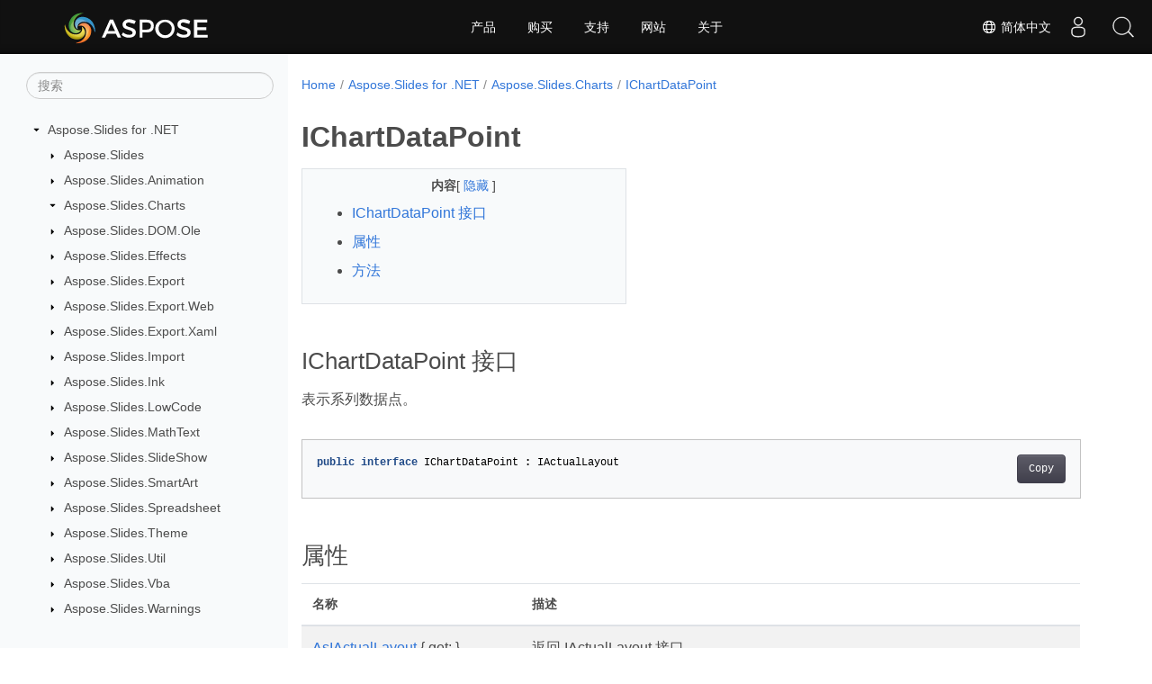

--- FILE ---
content_type: text/html
request_url: https://reference.aspose.com/slides/net/zh/aspose.slides.charts/ichartdatapoint/
body_size: 6481
content:
<!doctype html><html lang=zh class=no-js><head><meta charset=utf-8><meta name=viewport content="width=device-width,initial-scale=1,shrink-to-fit=no"><link rel=canonical href=https://reference.aspose.com/slides/net/zh/aspose.slides.charts/ichartdatapoint/><link rel=alternate hreflang=en href=https://reference.aspose.com/slides/net/aspose.slides.charts/ichartdatapoint/><link rel=alternate hreflang=ru href=https://reference.aspose.com/slides/net/ru/aspose.slides.charts/ichartdatapoint/><link rel=alternate hreflang=zh href=https://reference.aspose.com/slides/net/zh/aspose.slides.charts/ichartdatapoint/><link rel=alternate hreflang=fr href=https://reference.aspose.com/slides/net/fr/aspose.slides.charts/ichartdatapoint/><link rel=alternate hreflang=de href=https://reference.aspose.com/slides/net/de/aspose.slides.charts/ichartdatapoint/><link rel=alternate hreflang=es href=https://reference.aspose.com/slides/net/es/aspose.slides.charts/ichartdatapoint/><link rel=alternate hreflang=x-default href=https://reference.aspose.com/slides/net/aspose.slides.charts/ichartdatapoint/><meta name=generator content="Hugo 0.97.3"><meta name=robots content="index, follow"><link rel=apple-touch-icon sizes=180x180 href=https://cms.admin.containerize.com/templates/asposecloud/images/apple-touch-icon.png><link rel=icon type=image/png sizes=32x32 href=https://cms.admin.containerize.com/templates/asposecloud/images/favicon-32x32.png><link rel=icon type=image/png sizes=16x16 href=https://cms.admin.containerize.com/templates/asposecloud/images/favicon-16x16.png><link rel=mask-icon href=https://cms.admin.containerize.com/templates/asposecloud/images/safari-pinned-tab.svg color=#5bbad5><link rel="shortcut icon" href=https://cms.admin.containerize.com/templates/asposecloud/images/favicon.ico><meta name=msapplication-TileColor content="#2b5797"><meta name=msapplication-config content="https://cms.admin.containerize.com/templates/asposecloud/images/browserconfig.xml"><meta name=theme-color content="#ffffff"><meta name=author content="Aspose"><title>IChartDataPoint |
Aspose.Sildes for .NET API Reference</title><meta name=description content="表示系列数据点。"><script type=application/ld+json>{"@context":"http://schema.org","@type":"BreadcrumbList","itemListElement":[{"@type":"ListItem","position":1,"item":{"@id":"https:\/\/reference.aspose.com\/","name":"API参考"}},{"@type":"ListItem","position":2,"item":{"@id":"https:\/\/reference.aspose.com\/slides\/","name":"Slides"}},{"@type":"ListItem","position":3,"item":{"@id":"https:\/\/reference.aspose.com\/slides\/net\/","name":".NET"}},{"@type":"ListItem","position":4,"item":{"@id":"https:\/\/reference.aspose.com\/slides\/net\/zh\/aspose.slides.charts\/","name":"Aspose.slides.charts"}},{"@type":"ListItem","position":5,"item":{"@id":"https:\/\/reference.aspose.com\/slides\/net\/zh\/aspose.slides.charts\/ichartdatapoint\/","name":"Ichartdatapoint"}}]}</script><script type=application/ld+json>{"@context":"http://schema.org/","@type":"SoftwareApplication","name":"Aspose.Slides for Zh","applicationCategory":"DeveloperApplication","image":["https://www.aspose.cloud/templates/aspose/img/products/slides/aspose_slides-for-zh.svg"],"description":"表示系列数据点。","downloadUrl":"https://releases.aspose.com/slides/zh/","releaseNotes":"https://docs.aspose.com/slides/zh/release-notes/","operatingSystem":["Windows","Linux","macOS"]}</script><script type=application/ld+json>{"@context":"https://schema.org/","@type":"Article","mainEntityOfPage":{"@type":"WebPage","@id":"https:\/\/reference.aspose.com\/slides\/net\/zh\/aspose.slides.charts\/ichartdatapoint\/"},"headline":"IChartDataPoint","description":"表示系列数据点。","image":{"@type":"ImageObject","url":"https://www.aspose.cloud/templates/aspose/img/products/slides/aspose_slides-for-zh.svg","width":"","height":""},"author":{"@type":"Organization","name":"Aspose Pty Ltd"},"publisher":{"@type":"Organization","name":"Aspose Pty Ltd","logo":{"@type":"ImageObject","url":"https://about.aspose.com/templates/aspose/img/svg/aspose-logo.svg","width":"","height":""}},"datePublished":"2026-01-12","wordCount":"151","articleBody":"[IChartDataPoint 接口 表示系列数据点。 public interface IChartDataPoint : IActualLayout 属性 名称 描述 AsIActualLayout { get; } 返回 IActualLayout 接口。 BubbleSize { get; } 返回图表数据点的气泡大小。只读 IDoubleChartValue。 ColorValue { get; } 返回图表数据点的颜色值。用于地图图表。只读 IDoubleChartValue。 DataPointLevels { get; } 返回数据点级别的容器。适用于树图和旭日图系列。数据点级别索引为零基。 ErrorBarsCustomValues { get; } 表示系列误差条值（自定义值类型）。只读 IErrorBarsCustomValues。 Explosion { get; set; } 指定数据点应从饼图中心移动的量。读写 Int32。 Format { get; set; } 表示格式属性。读写 IFormat。 Index { get; } 确定此数据点适用于父级子集合中的哪个项。只读 UInt32。 InvertIfNegative { get; set; } 指定数据点在值为负时应反转颜色。读写布尔值。 IsBubble3D { get; set; } 指定气泡应用了 3D 效果。读写布尔值。 Label { get; } 表示图表数据点的标签。只读 IDataLabel。 Marker { get; } 指定数据标记。只读 IMarker。 RelatedLegendEntry { get; } 对应图例项的属性，适用于此列表中的图表类型： ChartType.BarOfPie, ChartType.ExplodedPie, ChartType.ExplodedPie3D, ChartType.Pie, ChartType.Pie3D, ChartType.PieOfPie。只读 ILegendEntryProperties。 SetAsTotal { get; set; } 将数据点设置为总计。仅适用于瀑布系列类型。 SizeValue { get; } 返回图表数据点的大小值。用于树图和旭日图。只读 IDoubleChartValue。 Value { get; } 返回图表数据点的值。只读 IDoubleChartValue。 XValue { get; } 返回图表数据点的 x 值。只读 IStringOrDoubleChartValue。 YValue { get; } 返回图表数据点的 y 值。只读 IDoubleChartValue。 方法 名称 描述 GetAutomaticDataPointColor() 返回基于系列索引、数据点索引、ParentSeriesGroup.IsColorVaried 属性和图表样式的自动数据点颜色。如果 FillType 等于 NotDefined，则默认使用此颜色。 Remove() 从图表系列中移除数据点。 另请参见 接口 IActualLayout 命名空间 Aspose.Slides.Charts 程序集 Aspose.Slides]"}</script><script type=application/ld+json>{"@context":"https://schema.org","@type":"Organization","name":"Aspose Pty. Ltd.","url":"https://www.aspose.com","logo":"https://about.aspose.com/templates/aspose/img/svg/aspose-logo.svg","alternateName":"Aspose","sameAs":["https://www.facebook.com/Aspose/","https://twitter.com/Aspose","https://www.youtube.com/user/AsposeVideo","https://www.linkedin.com/company/aspose","https://stackoverflow.com/questions/tagged/aspose","https://aspose.quora.com/","https://aspose.github.io/"],"contactPoint":[{"@type":"ContactPoint","telephone":"+1 903 306 1676","contactType":"sales","areaServed":"US","availableLanguage":"en"},{"@type":"ContactPoint","telephone":"+44 141 628 8900","contactType":"sales","areaServed":"GB","availableLanguage":"en"},{"@type":"ContactPoint","telephone":"+61 2 8006 6987","contactType":"sales","areaServed":"AU","availableLanguage":"en"}]}</script><script type=application/ld+json>{"@context":"https://schema.org","@type":"WebSite","url":"https://www.aspose.com","sameAs":["https://search.aspose.com","https://docs.aspose.com","https://blog.aspose.com","https://forum.aspose.com","https://products.aspose.com","https://about.aspose.com","https://purchase.aspose.com","https://reference.aspose.com"],"potentialAction":{"@type":"SearchAction","target":"https://search.aspose.com/search/?q={search_term_string}","query-input":"required name=search_term_string"}}</script><meta itemprop=name content="IChartDataPoint"><meta itemprop=description content="表示系列数据点。"><script>(function(t,s,o,e,a){t[e]=t[e]||[],t[e].push({'gtm.start':(new Date).getTime(),event:"gtm.js"});var i=s.getElementsByTagName(o)[0],n=s.createElement(o),r=e!="dataLayer"?"&l="+e:'';n.async=!0,n.src="https://www.googletagmanager.com/gtm.js?id="+a+r,i.parentNode.insertBefore(n,i)})(window,document,"script","dataLayer","GTM-NJMHSH")</script><meta property="og:title" content="IChartDataPoint"><meta property="og:description" content="表示系列数据点。"><meta property="og:type" content="website"><meta property="og:url" content="https://reference.aspose.com/slides/net/zh/aspose.slides.charts/ichartdatapoint/"><link rel=preload href=/slides/net/scss/main.min.20400877947e2956c31df4f46ebaf81d593c09123b51be8e47950d6b69f9308c.css as=style><link href=/slides/net/scss/main.min.20400877947e2956c31df4f46ebaf81d593c09123b51be8e47950d6b69f9308c.css rel=stylesheet integrity><link href=/slides/net/scss/_code-block.min.850cff2ee102b37a8b0912358fa59fa02fa35dbf562c460ce05c402a5b6709c0.css rel=stylesheet integrity><link href=/slides/net/css/locale.min.css rel=stylesheet></head><body class=td-section><noscript><iframe src="https://www.googletagmanager.com/ns.html?id=GTM-NJMHSH" height=0 width=0 style=display:none;visibility:hidden></iframe></noscript><div class="container-fluid td-outer"><div class=td-main><div class="row flex-xl-nowrap min-height-main-content"><div id=left-side-bar-menu class="split td-sidebar d-print-none col-12 col-md-3 col-xl-3"><div id=td-sidebar-menu class="add-scroll td-sidebar__inner"><form class="td-sidebar__search d-flex align-items-center"><input type=text id=internalSearch class="form-control td-search-input" placeholder=搜索 aria-label=搜索 autocomplete=off data-index=reference.aspose.com>
<button class="btn btn-link td-sidebar__toggle d-md-none p-0 ml-3 fa fa-bars" type=button data-toggle=collapse data-target=#td-section-nav aria-controls=td-docs-nav aria-expanded=false aria-label="Toggle section navigation"></button></form><nav class="td-sidebar-nav pt-2 pl-4 collapse" id=td-section-nav><div class="nav-item dropdown d-block d-lg-none"><a class="nav-link dropdown-toggle" href=# id=navbarDropdown role=button data-toggle=dropdown aria-haspopup=true aria-expanded=false>简体中文</a><div class=dropdown-menu aria-labelledby=navbarDropdownMenuLink><a class=dropdown-item href=/slides/net/aspose.slides.charts/ichartdatapoint/>English</a><a class=dropdown-item href=/slides/net/ru/aspose.slides.charts/ichartdatapoint/>Русский</a><a class=dropdown-item href=/slides/net/fr/aspose.slides.charts/ichartdatapoint/>Français</a><a class=dropdown-item href=/slides/net/de/aspose.slides.charts/ichartdatapoint/>Deutsch</a><a class=dropdown-item href=/slides/net/es/aspose.slides.charts/ichartdatapoint/>Español</a></div></div><ul class=td-sidebar-nav__section><li class=td-sidebar-nav__section-title><img src=/slides/net/icons/caret-down.svg alt=caret-down class="icon open-icon" width=10px height=10px><a href=/slides/net/zh/ class="align-left pl-0 pr-2td-sidebar-link td-sidebar-link__section">Aspose.Slides for .NET</a></li><ul><li id=id_slidesnetzh><ul class=td-sidebar-nav__section><li class=td-sidebar-nav__section-title><img src=/slides/net/icons/caret-down.svg alt=caret-closed class="icon closed-icon" width=10px height=10px><a href=/slides/net/zh/aspose.slides/ class="align-left pl-0 pr-2collapsedtd-sidebar-link td-sidebar-link__section">Aspose.Slides</a></li></ul><ul class=td-sidebar-nav__section><li class=td-sidebar-nav__section-title><img src=/slides/net/icons/caret-down.svg alt=caret-closed class="icon closed-icon" width=10px height=10px><a href=/slides/net/zh/aspose.slides.animation/ class="align-left pl-0 pr-2collapsedtd-sidebar-link td-sidebar-link__section">Aspose.Slides.Animation</a></li></ul><ul class=td-sidebar-nav__section><li class=td-sidebar-nav__section-title><img src=/slides/net/icons/caret-down.svg alt=caret-down class="icon open-icon" width=10px height=10px><a href=/slides/net/zh/aspose.slides.charts/ class="align-left pl-0 pr-2td-sidebar-link td-sidebar-link__section">Aspose.Slides.Charts</a></li><ul><li id=id_slidesnetzhasposeslidescharts></li></ul></ul><ul class=td-sidebar-nav__section><li class=td-sidebar-nav__section-title><img src=/slides/net/icons/caret-down.svg alt=caret-closed class="icon closed-icon" width=10px height=10px><a href=/slides/net/zh/aspose.slides.dom.ole/ class="align-left pl-0 pr-2collapsedtd-sidebar-link td-sidebar-link__section">Aspose.Slides.DOM.Ole</a></li></ul><ul class=td-sidebar-nav__section><li class=td-sidebar-nav__section-title><img src=/slides/net/icons/caret-down.svg alt=caret-closed class="icon closed-icon" width=10px height=10px><a href=/slides/net/zh/aspose.slides.effects/ class="align-left pl-0 pr-2collapsedtd-sidebar-link td-sidebar-link__section">Aspose.Slides.Effects</a></li></ul><ul class=td-sidebar-nav__section><li class=td-sidebar-nav__section-title><img src=/slides/net/icons/caret-down.svg alt=caret-closed class="icon closed-icon" width=10px height=10px><a href=/slides/net/zh/aspose.slides.export/ class="align-left pl-0 pr-2collapsedtd-sidebar-link td-sidebar-link__section">Aspose.Slides.Export</a></li></ul><ul class=td-sidebar-nav__section><li class=td-sidebar-nav__section-title><img src=/slides/net/icons/caret-down.svg alt=caret-closed class="icon closed-icon" width=10px height=10px><a href=/slides/net/zh/aspose.slides.export.web/ class="align-left pl-0 pr-2collapsedtd-sidebar-link td-sidebar-link__section">Aspose.Slides.Export.Web</a></li></ul><ul class=td-sidebar-nav__section><li class=td-sidebar-nav__section-title><img src=/slides/net/icons/caret-down.svg alt=caret-closed class="icon closed-icon" width=10px height=10px><a href=/slides/net/zh/aspose.slides.export.xaml/ class="align-left pl-0 pr-2collapsedtd-sidebar-link td-sidebar-link__section">Aspose.Slides.Export.Xaml</a></li></ul><ul class=td-sidebar-nav__section><li class=td-sidebar-nav__section-title><img src=/slides/net/icons/caret-down.svg alt=caret-closed class="icon closed-icon" width=10px height=10px><a href=/slides/net/zh/aspose.slides.import/ class="align-left pl-0 pr-2collapsedtd-sidebar-link td-sidebar-link__section">Aspose.Slides.Import</a></li></ul><ul class=td-sidebar-nav__section><li class=td-sidebar-nav__section-title><img src=/slides/net/icons/caret-down.svg alt=caret-closed class="icon closed-icon" width=10px height=10px><a href=/slides/net/zh/aspose.slides.ink/ class="align-left pl-0 pr-2collapsedtd-sidebar-link td-sidebar-link__section">Aspose.Slides.Ink</a></li></ul><ul class=td-sidebar-nav__section><li class=td-sidebar-nav__section-title><img src=/slides/net/icons/caret-down.svg alt=caret-closed class="icon closed-icon" width=10px height=10px><a href=/slides/net/zh/aspose.slides.lowcode/ class="align-left pl-0 pr-2collapsedtd-sidebar-link td-sidebar-link__section">Aspose.Slides.LowCode</a></li></ul><ul class=td-sidebar-nav__section><li class=td-sidebar-nav__section-title><img src=/slides/net/icons/caret-down.svg alt=caret-closed class="icon closed-icon" width=10px height=10px><a href=/slides/net/zh/aspose.slides.mathtext/ class="align-left pl-0 pr-2collapsedtd-sidebar-link td-sidebar-link__section">Aspose.Slides.MathText</a></li></ul><ul class=td-sidebar-nav__section><li class=td-sidebar-nav__section-title><img src=/slides/net/icons/caret-down.svg alt=caret-closed class="icon closed-icon" width=10px height=10px><a href=/slides/net/zh/aspose.slides.slideshow/ class="align-left pl-0 pr-2collapsedtd-sidebar-link td-sidebar-link__section">Aspose.Slides.SlideShow</a></li></ul><ul class=td-sidebar-nav__section><li class=td-sidebar-nav__section-title><img src=/slides/net/icons/caret-down.svg alt=caret-closed class="icon closed-icon" width=10px height=10px><a href=/slides/net/zh/aspose.slides.smartart/ class="align-left pl-0 pr-2collapsedtd-sidebar-link td-sidebar-link__section">Aspose.Slides.SmartArt</a></li></ul><ul class=td-sidebar-nav__section><li class=td-sidebar-nav__section-title><img src=/slides/net/icons/caret-down.svg alt=caret-closed class="icon closed-icon" width=10px height=10px><a href=/slides/net/zh/aspose.slides.spreadsheet/ class="align-left pl-0 pr-2collapsedtd-sidebar-link td-sidebar-link__section">Aspose.Slides.Spreadsheet</a></li></ul><ul class=td-sidebar-nav__section><li class=td-sidebar-nav__section-title><img src=/slides/net/icons/caret-down.svg alt=caret-closed class="icon closed-icon" width=10px height=10px><a href=/slides/net/zh/aspose.slides.theme/ class="align-left pl-0 pr-2collapsedtd-sidebar-link td-sidebar-link__section">Aspose.Slides.Theme</a></li></ul><ul class=td-sidebar-nav__section><li class=td-sidebar-nav__section-title><img src=/slides/net/icons/caret-down.svg alt=caret-closed class="icon closed-icon" width=10px height=10px><a href=/slides/net/zh/aspose.slides.util/ class="align-left pl-0 pr-2collapsedtd-sidebar-link td-sidebar-link__section">Aspose.Slides.Util</a></li></ul><ul class=td-sidebar-nav__section><li class=td-sidebar-nav__section-title><img src=/slides/net/icons/caret-down.svg alt=caret-closed class="icon closed-icon" width=10px height=10px><a href=/slides/net/zh/aspose.slides.vba/ class="align-left pl-0 pr-2collapsedtd-sidebar-link td-sidebar-link__section">Aspose.Slides.Vba</a></li></ul><ul class=td-sidebar-nav__section><li class=td-sidebar-nav__section-title><img src=/slides/net/icons/caret-down.svg alt=caret-closed class="icon closed-icon" width=10px height=10px><a href=/slides/net/zh/aspose.slides.warnings/ class="align-left pl-0 pr-2collapsedtd-sidebar-link td-sidebar-link__section">Aspose.Slides.Warnings</a></li></ul></li></ul></ul></nav><div id=sidebar-resizer class="ui-resizable-handle ui-resizable-e"></div></div></div><div id=right-side class="split col-12 col-md-9 col-xl-9"><div class=row><main id=main-content class="col-12 col-md-12 col-xl-12" role=main><nav aria-label=breadcrumb class="d-none d-md-block d-print-none"><ol class="breadcrumb spb-1"><li class=breadcrumb-item><a href=/>Home</a></li><li class=breadcrumb-item><a href=/slides/net/zh/>Aspose.Slides for .NET</a></li><li class=breadcrumb-item><a href=/slides/net/zh/aspose.slides.charts/>Aspose.Slides.Charts</a></li><li class="breadcrumb-item active" aria-current=page><a href=/slides/net/zh/aspose.slides.charts/ichartdatapoint/>IChartDataPoint</a></li></ol></nav><div class=td-content><h1>IChartDataPoint</h1><div data-nosnippet id=toc-right-side-bar class="col-xl-5 td-toc"><div class=content-center-text><div class=bold>内容</div>[
<a id=hideToCHref data-toggle=collapse href=#collapseToC role=button aria-expanded=false aria-controls=collapseToC style=display:inline>隐藏
</a>]</div><div class="td-toc-menu collapse show" id=collapseToC><nav id=TableOfContents><ol><li><a href=#ichartdatapoint-接口>IChartDataPoint 接口</a></li><li><a href=#属性>属性</a></li><li><a href=#方法>方法</a></li></ol></nav></div></div><h2 id=ichartdatapoint-接口>IChartDataPoint 接口</h2><p>表示系列数据点。</p><div class=highlight><pre tabindex=0 class=chroma><code class=language-csharp data-lang=csharp><span class=line><span class=cl><span class=k>public</span> <span class=k>interface</span> <span class=nc>IChartDataPoint</span> <span class=p>:</span> <span class=n>IActualLayout</span>
</span></span></code></pre></div><h2 id=属性>属性</h2><table><thead><tr><th>名称</th><th>描述</th></tr></thead><tbody><tr><td><a href=../../aspose.slides.charts/ichartdatapoint/asiactuallayout>AsIActualLayout</a> { get; }</td><td>返回 IActualLayout 接口。</td></tr><tr><td><a href=../../aspose.slides.charts/ichartdatapoint/bubblesize>BubbleSize</a> { get; }</td><td>返回图表数据点的气泡大小。只读 <a href=../idoublechartvalue><code>IDoubleChartValue</code></a>。</td></tr><tr><td><a href=../../aspose.slides.charts/ichartdatapoint/colorvalue>ColorValue</a> { get; }</td><td>返回图表数据点的颜色值。用于地图图表。只读 <a href=../idoublechartvalue><code>IDoubleChartValue</code></a>。</td></tr><tr><td><a href=../../aspose.slides.charts/ichartdatapoint/datapointlevels>DataPointLevels</a> { get; }</td><td>返回数据点级别的容器。适用于树图和旭日图系列。数据点级别索引为零基。</td></tr><tr><td><a href=../../aspose.slides.charts/ichartdatapoint/errorbarscustomvalues>ErrorBarsCustomValues</a> { get; }</td><td>表示系列误差条值（自定义值类型）。只读 <a href=../ierrorbarscustomvalues><code>IErrorBarsCustomValues</code></a>。</td></tr><tr><td><a href=../../aspose.slides.charts/ichartdatapoint/explosion>Explosion</a> { get; set; }</td><td>指定数据点应从饼图中心移动的量。读写 Int32。</td></tr><tr><td><a href=../../aspose.slides.charts/ichartdatapoint/format>Format</a> { get; set; }</td><td>表示格式属性。读写 <a href=../iformat><code>IFormat</code></a>。</td></tr><tr><td><a href=../../aspose.slides.charts/ichartdatapoint/index>Index</a> { get; }</td><td>确定此数据点适用于父级子集合中的哪个项。只读 UInt32。</td></tr><tr><td><a href=../../aspose.slides.charts/ichartdatapoint/invertifnegative>InvertIfNegative</a> { get; set; }</td><td>指定数据点在值为负时应反转颜色。读写布尔值。</td></tr><tr><td><a href=../../aspose.slides.charts/ichartdatapoint/isbubble3d>IsBubble3D</a> { get; set; }</td><td>指定气泡应用了 3D 效果。读写布尔值。</td></tr><tr><td><a href=../../aspose.slides.charts/ichartdatapoint/label>Label</a> { get; }</td><td>表示图表数据点的标签。只读 <a href=../idatalabel><code>IDataLabel</code></a>。</td></tr><tr><td><a href=../../aspose.slides.charts/ichartdatapoint/marker>Marker</a> { get; }</td><td>指定数据标记。只读 <a href=../imarker><code>IMarker</code></a>。</td></tr><tr><td><a href=../../aspose.slides.charts/ichartdatapoint/relatedlegendentry>RelatedLegendEntry</a> { get; }</td><td>对应图例项的属性，适用于此列表中的图表类型： ChartType.BarOfPie, ChartType.ExplodedPie, ChartType.ExplodedPie3D, ChartType.Pie, ChartType.Pie3D, ChartType.PieOfPie。只读 <a href=../ilegendentryproperties><code>ILegendEntryProperties</code></a>。</td></tr><tr><td><a href=../../aspose.slides.charts/ichartdatapoint/setastotal>SetAsTotal</a> { get; set; }</td><td>将数据点设置为总计。仅适用于瀑布系列类型。</td></tr><tr><td><a href=../../aspose.slides.charts/ichartdatapoint/sizevalue>SizeValue</a> { get; }</td><td>返回图表数据点的大小值。用于树图和旭日图。只读 <a href=../idoublechartvalue><code>IDoubleChartValue</code></a>。</td></tr><tr><td><a href=../../aspose.slides.charts/ichartdatapoint/value>Value</a> { get; }</td><td>返回图表数据点的值。只读 <a href=../idoublechartvalue><code>IDoubleChartValue</code></a>。</td></tr><tr><td><a href=../../aspose.slides.charts/ichartdatapoint/xvalue>XValue</a> { get; }</td><td>返回图表数据点的 x 值。只读 <a href=../istringordoublechartvalue><code>IStringOrDoubleChartValue</code></a>。</td></tr><tr><td><a href=../../aspose.slides.charts/ichartdatapoint/yvalue>YValue</a> { get; }</td><td>返回图表数据点的 y 值。只读 <a href=../idoublechartvalue><code>IDoubleChartValue</code></a>。</td></tr></tbody></table><h2 id=方法>方法</h2><table><thead><tr><th>名称</th><th>描述</th></tr></thead><tbody><tr><td><a href=../../aspose.slides.charts/ichartdatapoint/getautomaticdatapointcolor>GetAutomaticDataPointColor</a>()</td><td>返回基于系列索引、数据点索引、ParentSeriesGroup.IsColorVaried 属性和图表样式的自动数据点颜色。如果 FillType 等于 NotDefined，则默认使用此颜色。</td></tr><tr><td><a href=../../aspose.slides.charts/ichartdatapoint/remove>Remove</a>()</td><td>从图表系列中移除数据点。</td></tr></tbody></table><h3 id=另请参见>另请参见</h3><ul><li>接口 <a href=../iactuallayout>IActualLayout</a></li><li>命名空间 <a href=../../aspose.slides.charts>Aspose.Slides.Charts</a></li><li>程序集 <a href=../../>Aspose.Slides</a></li></ul></div><div class=row><div class="position-relative mx-auto col-lg-12"><div class="p-3 mt-5"><div class="d-flex justify-content-between"><a class=prev-next-links href=/slides/net/zh/aspose.slides.charts/ichartdatacell/><svg class="narrow prev-next-icons right-narrow" xmlns="http://www.w3.org/2000/svg" viewBox="0 0 320 512"><path d="M34.52 239.03 228.87 44.69c9.37-9.37 24.57-9.37 33.94.0l22.67 22.67c9.36 9.36 9.37 24.52.04 33.9L131.49 256l154.02 154.75c9.34 9.38 9.32 24.54-.04 33.9l-22.67 22.67c-9.37 9.37-24.57 9.37-33.94.0L34.52 272.97c-9.37-9.37-9.37-24.57.0-33.94z"/></svg>IChartDataCell</a>
<a class=prev-next-links href=/slides/net/zh/aspose.slides.charts/ichartdatapointcollection/>IChartDataPointCollection<svg class="narrow prev-next-icons left-narrow" xmlns="http://www.w3.org/2000/svg" viewBox="0 0 320 512"><path d="M285.476 272.971 91.132 467.314c-9.373 9.373-24.569 9.373-33.941.0l-22.667-22.667c-9.357-9.357-9.375-24.522-.04-33.901L188.505 256 34.484 101.255c-9.335-9.379-9.317-24.544.04-33.901l22.667-22.667c9.373-9.373 24.569-9.373 33.941.0L285.475 239.03c9.373 9.372 9.373 24.568.001 33.941z"/></svg></a></div></div></div></div></main></div></div></div></div></div><script src=https://code.jquery.com/jquery-3.3.1.min.js integrity="sha256-FgpCb/KJQlLNfOu91ta32o/NMZxltwRo8QtmkMRdAu8=" crossorigin=anonymous></script><script src=/slides/net/js/main.f1002982018024fc6022c93630536beeca31bd7f9c76fe45f6a648daffa9d409.js integrity="sha256-8QApggGAJPxgIsk2MFNr7soxvX+cdv5F9qZI2v+p1Ak=" crossorigin=anonymous></script>
<script>(function(e,s,o,a,t,n,i){e.ContainerizeMenuObject=t,e[t]=e[t]||function(){(e[t].q=e[t].q||[]).push(arguments)},e[t].l=1*new Date,n=s.createElement(o),i=s.getElementsByTagName(o)[0],n.async=1,n.src=a,i.parentNode.append(n)})(window,document,"script","https://menu-new.containerize.com/scripts/engine.min.js?v=1.0.1","aspose-zh")</script><div class=lang-selector id=locale style=display:none!important><a href=#><em class="flag-cn flag-24"></em>&nbsp;简体中文</a></div><div class="modal fade lanpopup" id=langModal tabindex=-1 aria-labelledby=langModalLabel data-nosnippet aria-modal=true role=dialog style=display:none><div class="modal-dialog modal-dialog-centered modal-lg"><div class=modal-content style=background-color:#343a40><a class=lang-close id=lang-close><img src=/slides/net/icons/close.svg width=14 height=14 alt=Close></em></a><div class=modal-body><div class=rowbox><div class="col langbox"><a href=/slides/net/aspose.slides.charts/ichartdatapoint/ data-title=En class=langmenu><span><em class="flag-us flag-24"></em>&nbsp;English</span></a></div><div class="col langbox"><a href=/slides/net/ru/aspose.slides.charts/ichartdatapoint/ data-title=Ru class=langmenu><span><em class="flag-ru flag-24"></em>&nbsp;Русский</span></a></div><div class="col langbox"><a href=/slides/net/fr/aspose.slides.charts/ichartdatapoint/ data-title=Fr class=langmenu><span><em class="flag-fr flag-24"></em>&nbsp;Français</span></a></div><div class="col langbox"><a href=/slides/net/de/aspose.slides.charts/ichartdatapoint/ data-title=De class=langmenu><span><em class="flag-de flag-24"></em>&nbsp;Deutsch</span></a></div><div class="col langbox"><a href=/slides/net/es/aspose.slides.charts/ichartdatapoint/ data-title=Es class=langmenu><span><em class="flag-es flag-24"></em>&nbsp;Español</span></a></div></div></div></div></div></div></div><script>const langshowpop=document.getElementById("locale"),langhidepop=document.getElementById("lang-close");langshowpop.addEventListener("click",addClass,!1),langhidepop.addEventListener("click",removeClass,!1);function addClass(){var e=document.querySelector(".lanpopup");e.classList.toggle("show")}function removeClass(){var e=document.querySelector(".lanpopup");e.classList.remove("show")}</script><script defer>const observer=new MutationObserver((n,t)=>{const e=document.getElementById("DynabicMenuUserControls");if(e){const n=document.getElementById("locale");e.prepend(n),n.setAttribute("id","localswitch"),n.setAttribute("style","visibility:visible"),t.disconnect();return}});observer.observe(document,{childList:!0,subtree:!0})</script><div id=DynabicMenuFooter></div></body></html>